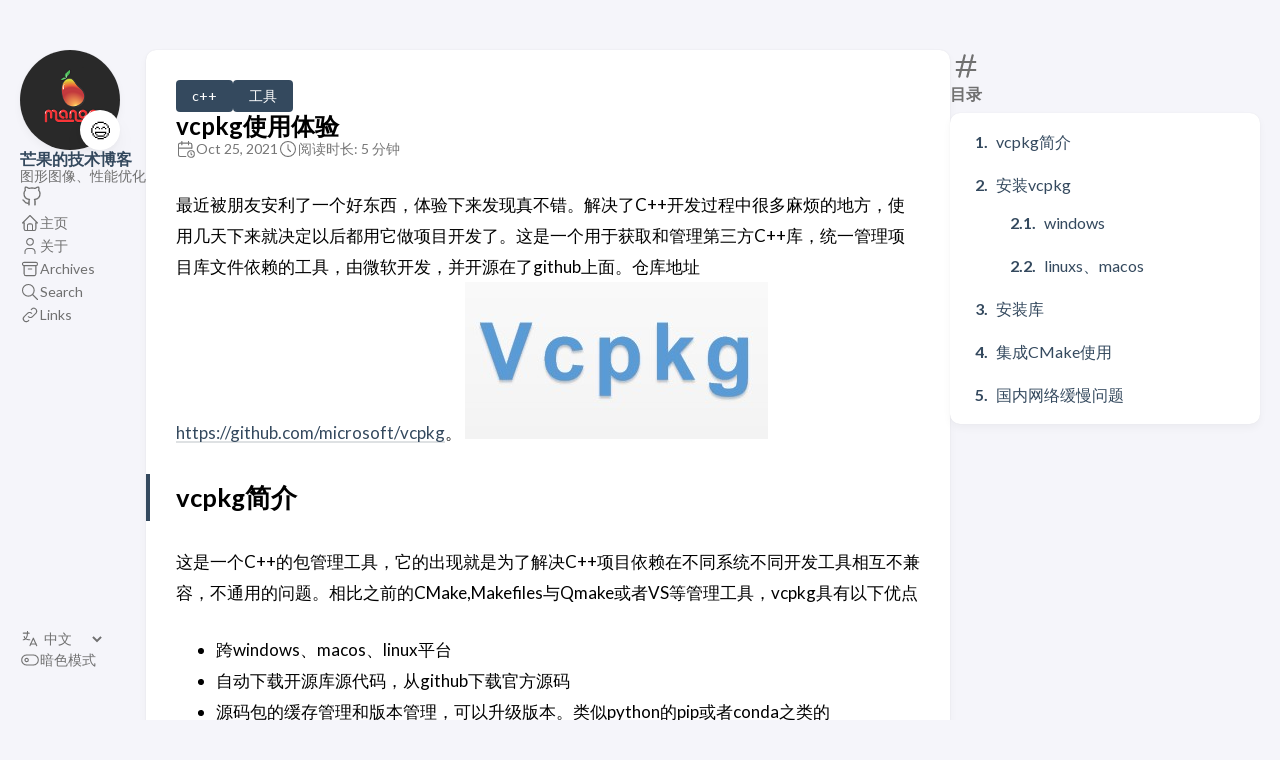

--- FILE ---
content_type: text/html; charset=utf-8
request_url: https://blog.mangoeffect.net/cpp/feedback-of-use-vcpkg
body_size: 10852
content:
<!DOCTYPE html>
<html lang="zh-cn" dir="ltr">
    <head><meta charset='utf-8'>
<meta name='viewport' content='width=device-width, initial-scale=1'><meta name='description' content='最近被朋友安利了一个好东西，体验下来发现真不错。解决了C&#43;&#43;开发过程中很多麻烦的地方，使用几天下来就决定以后都用它做项目开发了。这是一个用于'>
<title>vcpkg使用体验</title>

<meta name="baidu-site-verification" content="codeva-6HxgH9NN6G" />
<meta name="sogou_site_verification" content="M1h7pbsffI" />
<meta name="shenma-site-verification" content="79f0ca3eef5d791ad0170ec16c4e757a_1697463625"/>
<meta name="bytedance-verification-code" content="1Hnu+s6WMypkCaEOlVnl" />

<link rel='canonical' href='https://blog.mangoeffect.net/cpp/feedback-of-use-vcpkg.html'>

<link rel="stylesheet" href="/scss/style.min.f2f21d9d961219a01621263328d8997e1ae3b4f0371d455628df1fdc27d57bd6.css"><meta property='og:title' content='vcpkg使用体验'>
<meta property='og:description' content='最近被朋友安利了一个好东西，体验下来发现真不错。解决了C&#43;&#43;开发过程中很多麻烦的地方，使用几天下来就决定以后都用它做项目开发了。这是一个用于'>
<meta property='og:url' content='https://blog.mangoeffect.net/cpp/feedback-of-use-vcpkg.html'>
<meta property='og:site_name' content='芒果的技术博客'>
<meta property='og:type' content='article'><meta property='article:section' content='Post' /><meta property='article:tag' content='opencv' /><meta property='article:tag' content='cmake' /><meta property='article:tag' content='vs' /><meta property='article:tag' content='vcpkg' /><meta property='article:published_time' content='2021-10-25T22:14:00&#43;00:00'/><meta property='article:modified_time' content='2021-10-25T22:14:00&#43;00:00'/>
<meta name="twitter:title" content="vcpkg使用体验">
<meta name="twitter:description" content="最近被朋友安利了一个好东西，体验下来发现真不错。解决了C&#43;&#43;开发过程中很多麻烦的地方，使用几天下来就决定以后都用它做项目开发了。这是一个用于">
    <link rel="shortcut icon" href="/mango-32x32.png" />

<script async src="https://www.googletagmanager.com/gtag/js?id=G-1G4QP38KWR"></script>
<script>
var doNotTrack = false;
if (!doNotTrack) {
	window.dataLayer = window.dataLayer || [];
	function gtag(){dataLayer.push(arguments);}
	gtag('js', new Date());
	gtag('config', 'G-1G4QP38KWR', { 'anonymize_ip': false });
}
</script>
<script async src="https://pagead2.googlesyndication.com/pagead/js/adsbygoogle.js?client=ca-pub-3194967604522225" crossorigin="anonymous"></script>
<script>
    (function(){
    var el = document.createElement("script");
    el.src = "https://lf1-cdn-tos.bytegoofy.com/goofy/ttzz/push.js?27a13b0a3b7326759db1f6b1cdd7939ce0045f7fed27d7ad3d1a88b4ca1a955d45f9b46c8c41e6235de98982cdddb9785e566c8c06b0b36aec55fccc04fff972a6c09517809143b97aad1198018b8352";
    el.id = "ttzz";
    var s = document.getElementsByTagName("script")[0];
    s.parentNode.insertBefore(el, s);
    })(window)
</script>


    </head>
    <body class="
    article-page
    ">
    <script>
        (function() {
            const colorSchemeKey = 'StackColorScheme';
            if(!localStorage.getItem(colorSchemeKey)){
                localStorage.setItem(colorSchemeKey, "auto");
            }
        })();
    </script><script>
    (function() {
        const colorSchemeKey = 'StackColorScheme';
        const colorSchemeItem = localStorage.getItem(colorSchemeKey);
        const supportDarkMode = window.matchMedia('(prefers-color-scheme: dark)').matches === true;

        if (colorSchemeItem == 'dark' || colorSchemeItem === 'auto' && supportDarkMode) {
            

            document.documentElement.dataset.scheme = 'dark';
        } else {
            document.documentElement.dataset.scheme = 'light';
        }
    })();
</script>
<div class="container main-container flex on-phone--column extended"><aside class="sidebar left-sidebar sticky ">
    <button class="hamburger hamburger--spin" type="button" id="toggle-menu" aria-label="切换菜单">
        <span class="hamburger-box">
            <span class="hamburger-inner"></span>
        </span>
    </button>

    <header>
        
            
            <figure class="site-avatar">
                <a href="/">
                
                    
                    
                    
                        
                        <img src="/img/mango-150x150_hua00abbfd3e49d03fa8c5a140edccc679_7515_300x0_resize_box_3.png" width="300"
                            height="300" class="site-logo" loading="lazy" alt="Avatar">
                    
                
                </a>
                
                    <span class="emoji">😄</span>
                
            </figure>
            
        
        
        <div class="site-meta">
            <h1 class="site-name"><a href="/">芒果的技术博客</a></h1>
            <h2 class="site-description">图形图像、性能优化</h2>
        </div>
    </header><ol class="social-menu">
            
                <li>
                    <a 
                        href='https://github.com/mangoeffect'
                        target="_blank"
                        title="GitHub"
                        rel="me"
                    >
                        
                        
                            <svg xmlns="http://www.w3.org/2000/svg" class="icon icon-tabler icon-tabler-brand-github" width="24" height="24" viewBox="0 0 24 24" stroke-width="2" stroke="currentColor" fill="none" stroke-linecap="round" stroke-linejoin="round">
  <path stroke="none" d="M0 0h24v24H0z" fill="none"/>
  <path d="M9 19c-4.3 1.4 -4.3 -2.5 -6 -3m12 5v-3.5c0 -1 .1 -1.4 -.5 -2c2.8 -.3 5.5 -1.4 5.5 -6a4.6 4.6 0 0 0 -1.3 -3.2a4.2 4.2 0 0 0 -.1 -3.2s-1.1 -.3 -3.5 1.3a12.3 12.3 0 0 0 -6.2 0c-2.4 -1.6 -3.5 -1.3 -3.5 -1.3a4.2 4.2 0 0 0 -.1 3.2a4.6 4.6 0 0 0 -1.3 3.2c0 4.6 2.7 5.7 5.5 6c-.6 .6 -.6 1.2 -.5 2v3.5" />
</svg>



                        
                    </a>
                </li>
            
        </ol><ol class="menu" id="main-menu">
        
        
        
        <li >
            <a href='/' >
                
                
                
                    <svg xmlns="http://www.w3.org/2000/svg" class="icon icon-tabler icon-tabler-home" width="24" height="24" viewBox="0 0 24 24" stroke-width="2" stroke="currentColor" fill="none" stroke-linecap="round" stroke-linejoin="round">
  <path stroke="none" d="M0 0h24v24H0z"/>
  <polyline points="5 12 3 12 12 3 21 12 19 12" />
  <path d="M5 12v7a2 2 0 0 0 2 2h10a2 2 0 0 0 2 -2v-7" />
  <path d="M9 21v-6a2 2 0 0 1 2 -2h2a2 2 0 0 1 2 2v6" />
</svg>



                
                <span>主页</span>
            </a>
        </li>
        
        
        <li >
            <a href='/%E5%85%B3%E4%BA%8E.html' >
                
                
                
                    <svg xmlns="http://www.w3.org/2000/svg" class="icon icon-tabler icon-tabler-user" width="24" height="24" viewBox="0 0 24 24" stroke-width="2" stroke="currentColor" fill="none" stroke-linecap="round" stroke-linejoin="round">
  <path stroke="none" d="M0 0h24v24H0z"/>
  <circle cx="12" cy="7" r="4" />
  <path d="M6 21v-2a4 4 0 0 1 4 -4h4a4 4 0 0 1 4 4v2" />
</svg>



                
                <span>关于</span>
            </a>
        </li>
        
        
        <li >
            <a href='/archives.html' >
                
                
                
                    <svg xmlns="http://www.w3.org/2000/svg" class="icon icon-tabler icon-tabler-archive" width="24" height="24" viewBox="0 0 24 24" stroke-width="2" stroke="currentColor" fill="none" stroke-linecap="round" stroke-linejoin="round">
  <path stroke="none" d="M0 0h24v24H0z"/>
  <rect x="3" y="4" width="18" height="4" rx="2" />
  <path d="M5 8v10a2 2 0 0 0 2 2h10a2 2 0 0 0 2 -2v-10" />
  <line x1="10" y1="12" x2="14" y2="12" />
</svg>



                
                <span>Archives</span>
            </a>
        </li>
        
        
        <li >
            <a href='/search.html' >
                
                
                
                    <svg xmlns="http://www.w3.org/2000/svg" class="icon icon-tabler icon-tabler-search" width="24" height="24" viewBox="0 0 24 24" stroke-width="2" stroke="currentColor" fill="none" stroke-linecap="round" stroke-linejoin="round">
  <path stroke="none" d="M0 0h24v24H0z"/>
  <circle cx="10" cy="10" r="7" />
  <line x1="21" y1="21" x2="15" y2="15" />
</svg>



                
                <span>Search</span>
            </a>
        </li>
        
        
        <li >
            <a href='/links.html' >
                
                
                
                    <svg xmlns="http://www.w3.org/2000/svg" class="icon icon-tabler icon-tabler-link" width="24" height="24" viewBox="0 0 24 24" stroke-width="2" stroke="currentColor" fill="none" stroke-linecap="round" stroke-linejoin="round">
  <path stroke="none" d="M0 0h24v24H0z"/>
  <path d="M10 14a3.5 3.5 0 0 0 5 0l4 -4a3.5 3.5 0 0 0 -5 -5l-.5 .5" />
  <path d="M14 10a3.5 3.5 0 0 0 -5 0l-4 4a3.5 3.5 0 0 0 5 5l.5 -.5" />
</svg>



                
                <span>Links</span>
            </a>
        </li>
        

        <div class="menu-bottom-section">
                <li id="i18n-switch">  
                    <svg xmlns="http://www.w3.org/2000/svg" class="icon icon-tabler icon-tabler-language" width="24" height="24" viewBox="0 0 24 24" stroke-width="2" stroke="currentColor" fill="none" stroke-linecap="round" stroke-linejoin="round">
  <path stroke="none" d="M0 0h24v24H0z" fill="none"/>
  <path d="M4 5h7" />
  <path d="M9 3v2c0 4.418 -2.239 8 -5 8" />
  <path d="M5 9c-.003 2.144 2.952 3.908 6.7 4" />
  <path d="M12 20l4 -9l4 9" />
  <path d="M19.1 18h-6.2" />
</svg>



                    <select name="language" onchange="window.location.href = this.selectedOptions[0].value">
                        
                            <option value="https://blog.mangoeffect.net/en/" >English</option>
                        
                            <option value="https://blog.mangoeffect.net/" selected>中文</option>
                        
                    </select>
                </li>
            
            
            
                <li id="dark-mode-toggle">
                    <svg xmlns="http://www.w3.org/2000/svg" class="icon icon-tabler icon-tabler-toggle-left" width="24" height="24" viewBox="0 0 24 24" stroke-width="2" stroke="currentColor" fill="none" stroke-linecap="round" stroke-linejoin="round">
  <path stroke="none" d="M0 0h24v24H0z"/>
  <circle cx="8" cy="12" r="2" />
  <rect x="2" y="6" width="20" height="12" rx="6" />
</svg>



                    <svg xmlns="http://www.w3.org/2000/svg" class="icon icon-tabler icon-tabler-toggle-right" width="24" height="24" viewBox="0 0 24 24" stroke-width="2" stroke="currentColor" fill="none" stroke-linecap="round" stroke-linejoin="round">
  <path stroke="none" d="M0 0h24v24H0z"/>
  <circle cx="16" cy="12" r="2" />
  <rect x="2" y="6" width="20" height="12" rx="6" />
</svg>



                    <span>暗色模式</span>
                </li>
            
        </div>
    </ol>
</aside>

    <aside class="sidebar right-sidebar sticky">
        
            
                
    <section class="widget archives">
        <div class="widget-icon">
            <svg xmlns="http://www.w3.org/2000/svg" class="icon icon-tabler icon-tabler-hash" width="24" height="24" viewBox="0 0 24 24" stroke-width="2" stroke="currentColor" fill="none" stroke-linecap="round" stroke-linejoin="round">
  <path stroke="none" d="M0 0h24v24H0z"/>
  <line x1="5" y1="9" x2="19" y2="9" />
  <line x1="5" y1="15" x2="19" y2="15" />
  <line x1="11" y1="4" x2="7" y2="20" />
  <line x1="17" y1="4" x2="13" y2="20" />
</svg>



        </div>
        <h2 class="widget-title section-title">目录</h2>
        
        <div class="widget--toc">
            <nav id="TableOfContents">
  <ol>
    <li><a href="#vcpkg简介">vcpkg简介</a></li>
    <li><a href="#安装vcpkg">安装vcpkg</a>
      <ol>
        <li><a href="#windows">windows</a></li>
        <li><a href="#linuxsmacos">linuxs、macos</a></li>
      </ol>
    </li>
    <li><a href="#安装库">安装库</a></li>
    <li><a href="#集成cmake使用">集成CMake使用</a></li>
    <li><a href="#国内网络缓慢问题">国内网络缓慢问题</a></li>
  </ol>
</nav>
        </div>
    </section>

            
        
    </aside>


            <main class="main full-width">
    <article class="main-article">
    <header class="article-header">

    <div class="article-details">
    
    <header class="article-category">
        
            <a href="/categories/c&#43;&#43;.html" >
                c&#43;&#43;
            </a>
        
            <a href="/categories/%E5%B7%A5%E5%85%B7.html" >
                工具
            </a>
        
    </header>
    

    <div class="article-title-wrapper">
        <h2 class="article-title">
            <a href="/cpp/feedback-of-use-vcpkg.html">vcpkg使用体验</a>
        </h2>
    
        
    </div>

    
    
    
    
    <footer class="article-time">
        
            <div>
                <svg xmlns="http://www.w3.org/2000/svg" class="icon icon-tabler icon-tabler-calendar-time" width="56" height="56" viewBox="0 0 24 24" stroke-width="2" stroke="currentColor" fill="none" stroke-linecap="round" stroke-linejoin="round">
  <path stroke="none" d="M0 0h24v24H0z"/>
  <path d="M11.795 21h-6.795a2 2 0 0 1 -2 -2v-12a2 2 0 0 1 2 -2h12a2 2 0 0 1 2 2v4" />
  <circle cx="18" cy="18" r="4" />
  <path d="M15 3v4" />
  <path d="M7 3v4" />
  <path d="M3 11h16" />
  <path d="M18 16.496v1.504l1 1" />
</svg>
                <time class="article-time--published">Oct 25, 2021</time>
            </div>
        

        
            <div>
                <svg xmlns="http://www.w3.org/2000/svg" class="icon icon-tabler icon-tabler-clock" width="24" height="24" viewBox="0 0 24 24" stroke-width="2" stroke="currentColor" fill="none" stroke-linecap="round" stroke-linejoin="round">
  <path stroke="none" d="M0 0h24v24H0z"/>
  <circle cx="12" cy="12" r="9" />
  <polyline points="12 7 12 12 15 15" />
</svg>



                <time class="article-time--reading">
                    阅读时长: 5 分钟
                </time>
            </div>
        
    </footer>
    

    
</div>

</header>

    <section class="article-content">
    
    
    <p>最近被朋友安利了一个好东西，体验下来发现真不错。解决了C++开发过程中很多麻烦的地方，使用几天下来就决定以后都用它做项目开发了。这是一个用于获取和管理第三方C++库，统一管理项目库文件依赖的工具，由微软开发，并开源在了github上面。仓库地址<a class="link" href="https://github.com/microsoft/vcpkg"  target="_blank" rel="noopener"
    >https://github.com/microsoft/vcpkg</a>。
<img src="https://image.mangoeffect.net/mangoeffect-blog-image/2023/10/48dbc86055a3e449656474af807b69ca.jpg"
	
	
	
	loading="lazy"
	
		alt="vcpkg.jpg"
	
	
></p>
<h2 id="vcpkg简介">vcpkg简介</h2>
<p>这是一个C++的包管理工具，它的出现就是为了解决C++项目依赖在不同系统不同开发工具相互不兼容，不通用的问题。相比之前的CMake,Makefiles与Qmake或者VS等管理工具，vcpkg具有以下优点</p>
<ul>
<li>跨windows、macos、linux平台</li>
<li>自动下载开源库源代码，从github下载官方源码</li>
<li>源码包的缓存管理和版本管理，可以升级版本。类似python的pip或者conda之类的</li>
<li>一键轻松编译，相关的编译过程vcpkg都使用powershell脚本等写好了，实现了一个命令行安装一个库的体验</li>
<li>依赖关系检查（比如编译pcl，会自动下载eigen、boost 进行编译）。</li>
<li>无缝集成 Visual Studio，不需要设置库文件、头文件的所在目录，自动集成，再也不需要配置属性表了。</li>
<li>Visual Studio 全平台支持，不仅支持 Debug/Release、x86/x64 编译，还支持 UWP、ARM 平台的编译</li>
<li>自动拷贝依赖库文件至调试目录,开发完软件再也不需要一个一个去查找哪些动态库需要拷贝一起发布</li>
</ul>
<h2 id="安装vcpkg">安装vcpkg</h2>
<p>安装过程也非常简单，vcpkg针对三个平台都写了一键安装的脚本。需要注意的是资源都从国外网站下载，部分地区或者晚上繁忙时段可能会下载失败，最好准备一个梯子。</p>
<h3 id="windows">windows</h3>
<p>使用powershell打开一个目录，官方建议C:/src</p>
<div class="highlight"><div class="chroma">
<table class="lntable"><tr><td class="lntd">
<pre tabindex="0" class="chroma"><code><span class="lnt">1
</span><span class="lnt">2
</span></code></pre></td>
<td class="lntd">
<pre tabindex="0" class="chroma"><code class="language-fallback" data-lang="fallback"><span class="line"><span class="cl">&gt; git clone https://github.com/microsoft/vcpkg
</span></span><span class="line"><span class="cl">&gt; .\vcpkg\bootstrap-vcpkg.bat
</span></span></code></pre></td></tr></table>
</div>
</div><h3 id="linuxsmacos">linuxs、macos</h3>
<div class="highlight"><div class="chroma">
<table class="lntable"><tr><td class="lntd">
<pre tabindex="0" class="chroma"><code><span class="lnt">1
</span><span class="lnt">2
</span></code></pre></td>
<td class="lntd">
<pre tabindex="0" class="chroma"><code class="language-fallback" data-lang="fallback"><span class="line"><span class="cl">$ git clone https://github.com/microsoft/vcpkg
</span></span><span class="line"><span class="cl">$ ./vcpkg/bootstrap-vcpkg.sh
</span></span></code></pre></td></tr></table>
</div>
</div><h2 id="安装库">安装库</h2>
<p>首先，使用search命令搜索vcpkg是否支持该库文件的安装，以及安装选项等信息。以安装opencv为例</p>
<div class="highlight"><div class="chroma">
<table class="lntable"><tr><td class="lntd">
<pre tabindex="0" class="chroma"><code><span class="lnt">  1
</span><span class="lnt">  2
</span><span class="lnt">  3
</span><span class="lnt">  4
</span><span class="lnt">  5
</span><span class="lnt">  6
</span><span class="lnt">  7
</span><span class="lnt">  8
</span><span class="lnt">  9
</span><span class="lnt"> 10
</span><span class="lnt"> 11
</span><span class="lnt"> 12
</span><span class="lnt"> 13
</span><span class="lnt"> 14
</span><span class="lnt"> 15
</span><span class="lnt"> 16
</span><span class="lnt"> 17
</span><span class="lnt"> 18
</span><span class="lnt"> 19
</span><span class="lnt"> 20
</span><span class="lnt"> 21
</span><span class="lnt"> 22
</span><span class="lnt"> 23
</span><span class="lnt"> 24
</span><span class="lnt"> 25
</span><span class="lnt"> 26
</span><span class="lnt"> 27
</span><span class="lnt"> 28
</span><span class="lnt"> 29
</span><span class="lnt"> 30
</span><span class="lnt"> 31
</span><span class="lnt"> 32
</span><span class="lnt"> 33
</span><span class="lnt"> 34
</span><span class="lnt"> 35
</span><span class="lnt"> 36
</span><span class="lnt"> 37
</span><span class="lnt"> 38
</span><span class="lnt"> 39
</span><span class="lnt"> 40
</span><span class="lnt"> 41
</span><span class="lnt"> 42
</span><span class="lnt"> 43
</span><span class="lnt"> 44
</span><span class="lnt"> 45
</span><span class="lnt"> 46
</span><span class="lnt"> 47
</span><span class="lnt"> 48
</span><span class="lnt"> 49
</span><span class="lnt"> 50
</span><span class="lnt"> 51
</span><span class="lnt"> 52
</span><span class="lnt"> 53
</span><span class="lnt"> 54
</span><span class="lnt"> 55
</span><span class="lnt"> 56
</span><span class="lnt"> 57
</span><span class="lnt"> 58
</span><span class="lnt"> 59
</span><span class="lnt"> 60
</span><span class="lnt"> 61
</span><span class="lnt"> 62
</span><span class="lnt"> 63
</span><span class="lnt"> 64
</span><span class="lnt"> 65
</span><span class="lnt"> 66
</span><span class="lnt"> 67
</span><span class="lnt"> 68
</span><span class="lnt"> 69
</span><span class="lnt"> 70
</span><span class="lnt"> 71
</span><span class="lnt"> 72
</span><span class="lnt"> 73
</span><span class="lnt"> 74
</span><span class="lnt"> 75
</span><span class="lnt"> 76
</span><span class="lnt"> 77
</span><span class="lnt"> 78
</span><span class="lnt"> 79
</span><span class="lnt"> 80
</span><span class="lnt"> 81
</span><span class="lnt"> 82
</span><span class="lnt"> 83
</span><span class="lnt"> 84
</span><span class="lnt"> 85
</span><span class="lnt"> 86
</span><span class="lnt"> 87
</span><span class="lnt"> 88
</span><span class="lnt"> 89
</span><span class="lnt"> 90
</span><span class="lnt"> 91
</span><span class="lnt"> 92
</span><span class="lnt"> 93
</span><span class="lnt"> 94
</span><span class="lnt"> 95
</span><span class="lnt"> 96
</span><span class="lnt"> 97
</span><span class="lnt"> 98
</span><span class="lnt"> 99
</span><span class="lnt">100
</span><span class="lnt">101
</span><span class="lnt">102
</span><span class="lnt">103
</span><span class="lnt">104
</span><span class="lnt">105
</span><span class="lnt">106
</span><span class="lnt">107
</span><span class="lnt">108
</span><span class="lnt">109
</span><span class="lnt">110
</span><span class="lnt">111
</span></code></pre></td>
<td class="lntd">
<pre tabindex="0" class="chroma"><code class="language-go" data-lang="go"><span class="line"><span class="cl"><span class="nx">PS</span> <span class="nx">C</span><span class="p">:</span><span class="err">\</span><span class="nx">src</span><span class="err">\</span><span class="nx">vcpkg</span><span class="p">&gt;</span> <span class="p">.</span><span class="err">\</span><span class="nx">vcpkg</span><span class="p">.</span><span class="nx">exe</span> <span class="nx">search</span> <span class="nx">opencv</span>
</span></span><span class="line"><span class="cl"><span class="nx">darknet</span><span class="p">[</span><span class="nx">opencv</span><span class="o">-</span><span class="nx">base</span><span class="p">]</span>                      <span class="nx">Build</span> <span class="nx">darknet</span> <span class="nx">with</span> <span class="nx">support</span> <span class="k">for</span> <span class="nx">latest</span> <span class="nx">version</span> <span class="nx">of</span> <span class="nx">OpenCV</span>
</span></span><span class="line"><span class="cl"><span class="nx">darknet</span><span class="p">[</span><span class="nx">opencv</span><span class="o">-</span><span class="nx">cuda</span><span class="p">]</span>                      <span class="nx">Build</span> <span class="nx">darknet</span> <span class="nx">with</span> <span class="nx">support</span> <span class="k">for</span> <span class="nx">latest</span> <span class="nx">version</span> <span class="nx">of</span> <span class="nx">CUDA</span><span class="o">-</span><span class="nx">enabled</span> <span class="nx">OpenCV</span>
</span></span><span class="line"><span class="cl"><span class="nx">darknet</span><span class="p">[</span><span class="nx">opencv2</span><span class="o">-</span><span class="nx">base</span><span class="p">]</span>                     <span class="nx">Build</span> <span class="nx">darknet</span> <span class="nx">with</span> <span class="nx">support</span> <span class="k">for</span> <span class="nx">OpenCV2</span>
</span></span><span class="line"><span class="cl"><span class="nx">darknet</span><span class="p">[</span><span class="nx">opencv2</span><span class="o">-</span><span class="nx">cuda</span><span class="p">]</span>                     <span class="nx">Build</span> <span class="nx">darknet</span> <span class="nx">with</span> <span class="nx">support</span> <span class="k">for</span> <span class="nx">CUDA</span><span class="o">-</span><span class="nx">enabled</span> <span class="nx">OpenCV2</span>
</span></span><span class="line"><span class="cl"><span class="nx">darknet</span><span class="p">[</span><span class="nx">opencv3</span><span class="o">-</span><span class="nx">base</span><span class="p">]</span>                     <span class="nx">Build</span> <span class="nx">darknet</span> <span class="nx">with</span> <span class="nx">support</span> <span class="k">for</span> <span class="nx">OpenCV3</span>
</span></span><span class="line"><span class="cl"><span class="nx">darknet</span><span class="p">[</span><span class="nx">opencv3</span><span class="o">-</span><span class="nx">cuda</span><span class="p">]</span>                     <span class="nx">Build</span> <span class="nx">darknet</span> <span class="nx">with</span> <span class="nx">support</span> <span class="k">for</span> <span class="nx">CUDA</span><span class="o">-</span><span class="nx">enabled</span> <span class="nx">OpenCV3</span>
</span></span><span class="line"><span class="cl"><span class="nx">matplotplusplus</span><span class="p">[</span><span class="nx">opencv</span><span class="p">]</span>                   <span class="nx">opencv</span> <span class="nx">support</span> <span class="k">for</span> <span class="nx">Matplot</span><span class="o">++</span>
</span></span><span class="line"><span class="cl"><span class="nx">opencv</span>                   <span class="mf">4.5.3</span>            <span class="nx">Computer</span> <span class="nx">vision</span> <span class="nx">library</span>
</span></span><span class="line"><span class="cl"><span class="nx">opencv</span><span class="p">[</span><span class="nx">ade</span><span class="p">]</span>                               <span class="nx">graph</span> <span class="nx">api</span>
</span></span><span class="line"><span class="cl"><span class="nx">opencv</span><span class="p">[</span><span class="nx">contrib</span><span class="p">]</span>                           <span class="nx">opencv_contrib</span> <span class="nx">module</span>
</span></span><span class="line"><span class="cl"><span class="nx">opencv</span><span class="p">[</span><span class="nx">cuda</span><span class="p">]</span>                              <span class="nx">CUDA</span> <span class="nx">support</span> <span class="k">for</span> <span class="nx">opencv</span>
</span></span><span class="line"><span class="cl"><span class="nx">opencv</span><span class="p">[</span><span class="nx">cudnn</span><span class="p">]</span>                             <span class="nx">cuDNN</span> <span class="nx">support</span> <span class="k">for</span> <span class="nx">opencv</span>
</span></span><span class="line"><span class="cl"><span class="nx">opencv</span><span class="p">[</span><span class="nx">dnn</span><span class="p">]</span>                               <span class="nx">Enable</span> <span class="nx">dnn</span> <span class="nx">module</span>
</span></span><span class="line"><span class="cl"><span class="nx">opencv</span><span class="p">[</span><span class="nx">eigen</span><span class="p">]</span>                             <span class="nx">Eigen</span> <span class="nx">support</span> <span class="k">for</span> <span class="nx">opencv</span>
</span></span><span class="line"><span class="cl"><span class="nx">opencv</span><span class="p">[</span><span class="nx">ffmpeg</span><span class="p">]</span>                            <span class="nx">ffmpeg</span> <span class="nx">support</span> <span class="k">for</span> <span class="nx">opencv</span>
</span></span><span class="line"><span class="cl"><span class="nx">opencv</span><span class="p">[</span><span class="nx">gdcm</span><span class="p">]</span>                              <span class="nx">GDCM</span> <span class="nx">support</span> <span class="k">for</span> <span class="nx">opencv</span>
</span></span><span class="line"><span class="cl"><span class="nx">opencv</span><span class="p">[</span><span class="nx">halide</span><span class="p">]</span>                            <span class="nx">Halide</span> <span class="nx">support</span> <span class="k">for</span> <span class="nx">opencv</span>
</span></span><span class="line"><span class="cl"><span class="nx">opencv</span><span class="p">[</span><span class="nx">ipp</span><span class="p">]</span>                               <span class="nx">Enable</span> <span class="nx">Intel</span> <span class="nx">Integrated</span> <span class="nx">Performance</span> <span class="nx">Primitives</span>
</span></span><span class="line"><span class="cl"><span class="nx">opencv</span><span class="p">[</span><span class="nx">jasper</span><span class="p">]</span>                            <span class="nx">JPEG</span> <span class="mi">2000</span> <span class="nx">support</span> <span class="k">for</span> <span class="nx">opencv</span>
</span></span><span class="line"><span class="cl"><span class="nx">opencv</span><span class="p">[</span><span class="nx">jpeg</span><span class="p">]</span>                              <span class="nx">JPEG</span> <span class="nx">support</span> <span class="k">for</span> <span class="nx">opencv</span>
</span></span><span class="line"><span class="cl"><span class="nx">opencv</span><span class="p">[</span><span class="nx">lapack</span><span class="p">]</span>                            <span class="nx">LAPACK</span> <span class="nx">support</span> <span class="k">for</span> <span class="nx">opencv</span>
</span></span><span class="line"><span class="cl"><span class="nx">opencv</span><span class="p">[</span><span class="nx">nonfree</span><span class="p">]</span>                           <span class="nx">opencv</span> <span class="nx">nonfree</span> <span class="nx">module</span>
</span></span><span class="line"><span class="cl"><span class="nx">opencv</span><span class="p">[</span><span class="nx">openexr</span><span class="p">]</span>                           <span class="nx">OpenEXR</span> <span class="nx">support</span> <span class="k">for</span> <span class="nx">opencv</span>
</span></span><span class="line"><span class="cl"><span class="nx">opencv</span><span class="p">[</span><span class="nx">opengl</span><span class="p">]</span>                            <span class="nx">opengl</span> <span class="nx">support</span> <span class="k">for</span> <span class="nx">opencv</span>
</span></span><span class="line"><span class="cl"><span class="nx">opencv</span><span class="p">[</span><span class="nx">openmp</span><span class="p">]</span>                            <span class="nx">Enable</span> <span class="nx">openmp</span> <span class="nx">support</span> <span class="k">for</span> <span class="nx">opencv</span>
</span></span><span class="line"><span class="cl"><span class="nx">opencv</span><span class="p">[</span><span class="nx">ovis</span><span class="p">]</span>                              <span class="nx">opencv_ovis</span> <span class="nx">module</span>
</span></span><span class="line"><span class="cl"><span class="nx">opencv</span><span class="p">[</span><span class="nx">png</span><span class="p">]</span>                               <span class="nx">PNG</span> <span class="nx">support</span> <span class="k">for</span> <span class="nx">opencv</span>
</span></span><span class="line"><span class="cl"><span class="nx">opencv</span><span class="p">[</span><span class="nx">qt</span><span class="p">]</span>                                <span class="nx">Qt</span> <span class="nx">GUI</span> <span class="nx">support</span> <span class="k">for</span> <span class="nx">opencv</span>
</span></span><span class="line"><span class="cl"><span class="nx">opencv</span><span class="p">[</span><span class="nx">quirc</span><span class="p">]</span>                             <span class="nx">Enable</span> <span class="nx">QR</span> <span class="nx">code</span> <span class="nx">module</span>
</span></span><span class="line"><span class="cl"><span class="nx">opencv</span><span class="p">[</span><span class="nx">sfm</span><span class="p">]</span>                               <span class="nx">opencv_sfm</span> <span class="nx">module</span>
</span></span><span class="line"><span class="cl"><span class="nx">opencv</span><span class="p">[</span><span class="nx">tbb</span><span class="p">]</span>                               <span class="nx">Enable</span> <span class="nx">Intel</span> <span class="nx">Threading</span> <span class="nx">Building</span> <span class="nx">Blocks</span>
</span></span><span class="line"><span class="cl"><span class="nx">opencv</span><span class="p">[</span><span class="nx">tiff</span><span class="p">]</span>                              <span class="nx">TIFF</span> <span class="nx">support</span> <span class="k">for</span> <span class="nx">opencv</span>
</span></span><span class="line"><span class="cl"><span class="nx">opencv</span><span class="p">[</span><span class="nx">vtk</span><span class="p">]</span>                               <span class="nx">vtk</span> <span class="nx">support</span> <span class="k">for</span> <span class="nx">opencv</span>
</span></span><span class="line"><span class="cl"><span class="nx">opencv</span><span class="p">[</span><span class="nx">webp</span><span class="p">]</span>                              <span class="nx">WebP</span> <span class="nx">support</span> <span class="k">for</span> <span class="nx">opencv</span>
</span></span><span class="line"><span class="cl"><span class="nx">opencv</span><span class="p">[</span><span class="nx">world</span><span class="p">]</span>                             <span class="nx">Compile</span> <span class="nx">to</span> <span class="nx">a</span> <span class="nx">single</span> <span class="kn">package</span> <span class="nx">support</span> <span class="k">for</span> <span class="nx">opencv</span>
</span></span><span class="line"><span class="cl"><span class="nx">opencv2</span>                  <span class="mf">2.4.13.7</span><span class="err">#</span><span class="mi">6</span>       <span class="nx">computer</span> <span class="nx">vision</span> <span class="nx">library</span>
</span></span><span class="line"><span class="cl"><span class="nx">opencv2</span><span class="p">[</span><span class="nx">cuda</span><span class="p">]</span>                             <span class="nx">CUDA</span> <span class="nx">support</span> <span class="k">for</span> <span class="nx">opencv</span>
</span></span><span class="line"><span class="cl"><span class="nx">opencv2</span><span class="p">[</span><span class="nx">eigen</span><span class="p">]</span>                            <span class="nx">Eigen</span> <span class="nx">support</span> <span class="k">for</span> <span class="nx">opencv</span>
</span></span><span class="line"><span class="cl"><span class="nx">opencv2</span><span class="p">[</span><span class="nx">ffmpeg</span><span class="p">]</span>                           <span class="nx">ffmpeg</span> <span class="nx">support</span> <span class="k">for</span> <span class="nx">opencv</span>
</span></span><span class="line"><span class="cl"><span class="nx">opencv2</span><span class="p">[</span><span class="nx">jasper</span><span class="p">]</span>                           <span class="nx">JPEG</span> <span class="mi">2000</span> <span class="nx">support</span> <span class="k">for</span> <span class="nx">opencv</span>
</span></span><span class="line"><span class="cl"><span class="nx">opencv2</span><span class="p">[</span><span class="nx">jpeg</span><span class="p">]</span>                             <span class="nx">JPEG</span> <span class="nx">support</span> <span class="k">for</span> <span class="nx">opencv</span>
</span></span><span class="line"><span class="cl"><span class="nx">opencv2</span><span class="p">[</span><span class="nx">openexr</span><span class="p">]</span>                          <span class="nx">OpenEXR</span> <span class="nx">support</span> <span class="k">for</span> <span class="nx">opencv</span>
</span></span><span class="line"><span class="cl"><span class="nx">opencv2</span><span class="p">[</span><span class="nx">opengl</span><span class="p">]</span>                           <span class="nx">opengl</span> <span class="nx">support</span> <span class="k">for</span> <span class="nx">opencv</span>
</span></span><span class="line"><span class="cl"><span class="nx">opencv2</span><span class="p">[</span><span class="nx">png</span><span class="p">]</span>                              <span class="nx">PNG</span> <span class="nx">support</span> <span class="k">for</span> <span class="nx">opencv</span>
</span></span><span class="line"><span class="cl"><span class="nx">opencv2</span><span class="p">[</span><span class="nx">qt</span><span class="p">]</span>                               <span class="nx">Qt</span> <span class="nx">GUI</span> <span class="nx">support</span> <span class="k">for</span> <span class="nx">opencv</span>
</span></span><span class="line"><span class="cl"><span class="nx">opencv2</span><span class="p">[</span><span class="nx">tiff</span><span class="p">]</span>                             <span class="nx">TIFF</span> <span class="nx">support</span> <span class="k">for</span> <span class="nx">opencv</span>
</span></span><span class="line"><span class="cl"><span class="nx">opencv2</span><span class="p">[</span><span class="nx">world</span><span class="p">]</span>                            <span class="nx">Compile</span> <span class="nx">to</span> <span class="nx">a</span> <span class="nx">single</span> <span class="kn">package</span> <span class="nx">support</span> <span class="k">for</span> <span class="nx">opencv</span>
</span></span><span class="line"><span class="cl"><span class="nx">opencv3</span>                  <span class="mf">3.4.15</span><span class="err">#</span><span class="mi">3</span>         <span class="nx">computer</span> <span class="nx">vision</span> <span class="nx">library</span>
</span></span><span class="line"><span class="cl"><span class="nx">opencv3</span><span class="p">[</span><span class="nx">contrib</span><span class="p">]</span>                          <span class="nx">opencv_contrib</span> <span class="nx">module</span>
</span></span><span class="line"><span class="cl"><span class="nx">opencv3</span><span class="p">[</span><span class="nx">cuda</span><span class="p">]</span>                             <span class="nx">CUDA</span> <span class="nx">support</span> <span class="k">for</span> <span class="nx">opencv</span>
</span></span><span class="line"><span class="cl"><span class="nx">opencv3</span><span class="p">[</span><span class="nx">dnn</span><span class="p">]</span>                              <span class="nx">Enable</span> <span class="nx">dnn</span> <span class="nx">module</span>
</span></span><span class="line"><span class="cl"><span class="nx">opencv3</span><span class="p">[</span><span class="nx">eigen</span><span class="p">]</span>                            <span class="nx">Eigen</span> <span class="nx">support</span> <span class="k">for</span> <span class="nx">opencv</span>
</span></span><span class="line"><span class="cl"><span class="nx">opencv3</span><span class="p">[</span><span class="nx">ffmpeg</span><span class="p">]</span>                           <span class="nx">ffmpeg</span> <span class="nx">support</span> <span class="k">for</span> <span class="nx">opencv</span>
</span></span><span class="line"><span class="cl"><span class="nx">opencv3</span><span class="p">[</span><span class="nx">flann</span><span class="p">]</span>                            <span class="nx">opencv_flann</span> <span class="nx">module</span>
</span></span><span class="line"><span class="cl"><span class="nx">opencv3</span><span class="p">[</span><span class="nx">gdcm</span><span class="p">]</span>                             <span class="nx">GDCM</span> <span class="nx">support</span> <span class="k">for</span> <span class="nx">opencv</span>
</span></span><span class="line"><span class="cl"><span class="nx">opencv3</span><span class="p">[</span><span class="nx">halide</span><span class="p">]</span>                           <span class="nx">Halide</span> <span class="nx">support</span> <span class="k">for</span> <span class="nx">opencv</span>
</span></span><span class="line"><span class="cl"><span class="nx">opencv3</span><span class="p">[</span><span class="nx">ipp</span><span class="p">]</span>                              <span class="nx">Enable</span> <span class="nx">Intel</span> <span class="nx">Integrated</span> <span class="nx">Performance</span> <span class="nx">Primitives</span>
</span></span><span class="line"><span class="cl"><span class="nx">opencv3</span><span class="p">[</span><span class="nx">jasper</span><span class="p">]</span>                           <span class="nx">JPEG</span> <span class="mi">2000</span> <span class="nx">support</span> <span class="k">for</span> <span class="nx">opencv</span>
</span></span><span class="line"><span class="cl"><span class="nx">opencv3</span><span class="p">[</span><span class="nx">jpeg</span><span class="p">]</span>                             <span class="nx">JPEG</span> <span class="nx">support</span> <span class="k">for</span> <span class="nx">opencv</span>
</span></span><span class="line"><span class="cl"><span class="nx">opencv3</span><span class="p">[</span><span class="nx">lapack</span><span class="p">]</span>                           <span class="nx">LAPACK</span> <span class="nx">support</span> <span class="k">for</span> <span class="nx">opencv</span>
</span></span><span class="line"><span class="cl"><span class="nx">opencv3</span><span class="p">[</span><span class="nx">nonfree</span><span class="p">]</span>                          <span class="nx">allow</span> <span class="nx">nonfree</span> <span class="nx">and</span> <span class="nx">unredistributable</span> <span class="nx">libraries</span>
</span></span><span class="line"><span class="cl"><span class="nx">opencv3</span><span class="p">[</span><span class="nx">openexr</span><span class="p">]</span>                          <span class="nx">OpenEXR</span> <span class="nx">support</span> <span class="k">for</span> <span class="nx">opencv</span>
</span></span><span class="line"><span class="cl"><span class="nx">opencv3</span><span class="p">[</span><span class="nx">opengl</span><span class="p">]</span>                           <span class="nx">opengl</span> <span class="nx">support</span> <span class="k">for</span> <span class="nx">opencv</span>
</span></span><span class="line"><span class="cl"><span class="nx">opencv3</span><span class="p">[</span><span class="nx">ovis</span><span class="p">]</span>                             <span class="nx">opencv_ovis</span> <span class="nx">module</span>
</span></span><span class="line"><span class="cl"><span class="nx">opencv3</span><span class="p">[</span><span class="nx">png</span><span class="p">]</span>                              <span class="nx">PNG</span> <span class="nx">support</span> <span class="k">for</span> <span class="nx">opencv</span>
</span></span><span class="line"><span class="cl"><span class="nx">opencv3</span><span class="p">[</span><span class="nx">qt</span><span class="p">]</span>                               <span class="nx">Qt</span> <span class="nx">GUI</span> <span class="nx">support</span> <span class="k">for</span> <span class="nx">opencv</span>
</span></span><span class="line"><span class="cl"><span class="nx">opencv3</span><span class="p">[</span><span class="nx">quirc</span><span class="p">]</span>                            <span class="nx">Enable</span> <span class="nx">QR</span> <span class="nx">code</span> <span class="nx">module</span>
</span></span><span class="line"><span class="cl"><span class="nx">opencv3</span><span class="p">[</span><span class="nx">sfm</span><span class="p">]</span>                              <span class="nx">opencv_sfm</span> <span class="nx">module</span>
</span></span><span class="line"><span class="cl"><span class="nx">opencv3</span><span class="p">[</span><span class="nx">tbb</span><span class="p">]</span>                              <span class="nx">Enable</span> <span class="nx">Intel</span> <span class="nx">Threading</span> <span class="nx">Building</span> <span class="nx">Blocks</span>
</span></span><span class="line"><span class="cl"><span class="nx">opencv3</span><span class="p">[</span><span class="nx">tiff</span><span class="p">]</span>                             <span class="nx">TIFF</span> <span class="nx">support</span> <span class="k">for</span> <span class="nx">opencv</span>
</span></span><span class="line"><span class="cl"><span class="nx">opencv3</span><span class="p">[</span><span class="nx">vtk</span><span class="p">]</span>                              <span class="nx">vtk</span> <span class="nx">support</span> <span class="k">for</span> <span class="nx">opencv</span>
</span></span><span class="line"><span class="cl"><span class="nx">opencv3</span><span class="p">[</span><span class="nx">webp</span><span class="p">]</span>                             <span class="nx">WebP</span> <span class="nx">support</span> <span class="k">for</span> <span class="nx">opencv</span>
</span></span><span class="line"><span class="cl"><span class="nx">opencv3</span><span class="p">[</span><span class="nx">world</span><span class="p">]</span>                            <span class="nx">Compile</span> <span class="nx">to</span> <span class="nx">a</span> <span class="nx">single</span> <span class="kn">package</span> <span class="nx">support</span> <span class="k">for</span> <span class="nx">opencv</span>
</span></span><span class="line"><span class="cl"><span class="nx">opencv4</span>                  <span class="mf">4.5.3</span><span class="err">#</span><span class="mi">3</span>          <span class="nx">computer</span> <span class="nx">vision</span> <span class="nx">library</span>
</span></span><span class="line"><span class="cl"><span class="nx">opencv4</span><span class="p">[</span><span class="nx">ade</span><span class="p">]</span>                              <span class="nx">graph</span> <span class="nx">api</span>
</span></span><span class="line"><span class="cl"><span class="nx">opencv4</span><span class="p">[</span><span class="nx">contrib</span><span class="p">]</span>                          <span class="nx">opencv_contrib</span> <span class="nx">module</span>
</span></span><span class="line"><span class="cl"><span class="nx">opencv4</span><span class="p">[</span><span class="nx">cuda</span><span class="p">]</span>                             <span class="nx">CUDA</span> <span class="nx">support</span> <span class="k">for</span> <span class="nx">opencv</span>
</span></span><span class="line"><span class="cl"><span class="nx">opencv4</span><span class="p">[</span><span class="nx">cudnn</span><span class="p">]</span>                            <span class="nx">cuDNN</span> <span class="nx">support</span> <span class="k">for</span> <span class="nx">opencv</span>
</span></span><span class="line"><span class="cl"><span class="nx">opencv4</span><span class="p">[</span><span class="nx">dnn</span><span class="p">]</span>                              <span class="nx">Enable</span> <span class="nx">dnn</span> <span class="nx">module</span>
</span></span><span class="line"><span class="cl"><span class="nx">opencv4</span><span class="p">[</span><span class="nx">eigen</span><span class="p">]</span>                            <span class="nx">Eigen</span> <span class="nx">support</span> <span class="k">for</span> <span class="nx">opencv</span>
</span></span><span class="line"><span class="cl"><span class="nx">opencv4</span><span class="p">[</span><span class="nx">ffmpeg</span><span class="p">]</span>                           <span class="nx">ffmpeg</span> <span class="nx">support</span> <span class="k">for</span> <span class="nx">opencv</span>
</span></span><span class="line"><span class="cl"><span class="nx">opencv4</span><span class="p">[</span><span class="nx">gdcm</span><span class="p">]</span>                             <span class="nx">GDCM</span> <span class="nx">support</span> <span class="k">for</span> <span class="nx">opencv</span>
</span></span><span class="line"><span class="cl"><span class="nx">opencv4</span><span class="p">[</span><span class="nx">halide</span><span class="p">]</span>                           <span class="nx">Halide</span> <span class="nx">support</span> <span class="k">for</span> <span class="nx">opencv</span>
</span></span><span class="line"><span class="cl"><span class="nx">opencv4</span><span class="p">[</span><span class="nx">ipp</span><span class="p">]</span>                              <span class="nx">Enable</span> <span class="nx">Intel</span> <span class="nx">Integrated</span> <span class="nx">Performance</span> <span class="nx">Primitives</span>
</span></span><span class="line"><span class="cl"><span class="nx">opencv4</span><span class="p">[</span><span class="nx">jasper</span><span class="p">]</span>                           <span class="nx">JPEG</span> <span class="mi">2000</span> <span class="nx">support</span> <span class="k">for</span> <span class="nx">opencv</span>
</span></span><span class="line"><span class="cl"><span class="nx">opencv4</span><span class="p">[</span><span class="nx">jpeg</span><span class="p">]</span>                             <span class="nx">JPEG</span> <span class="nx">support</span> <span class="k">for</span> <span class="nx">opencv</span>
</span></span><span class="line"><span class="cl"><span class="nx">opencv4</span><span class="p">[</span><span class="nx">lapack</span><span class="p">]</span>                           <span class="nx">LAPACK</span> <span class="nx">support</span> <span class="k">for</span> <span class="nx">opencv</span>
</span></span><span class="line"><span class="cl"><span class="nx">opencv4</span><span class="p">[</span><span class="nx">nonfree</span><span class="p">]</span>                          <span class="nx">allow</span> <span class="nx">nonfree</span> <span class="nx">and</span> <span class="nx">unredistributable</span> <span class="nx">libraries</span>
</span></span><span class="line"><span class="cl"><span class="nx">opencv4</span><span class="p">[</span><span class="nx">openexr</span><span class="p">]</span>                          <span class="nx">OpenEXR</span> <span class="nx">support</span> <span class="k">for</span> <span class="nx">opencv</span>
</span></span><span class="line"><span class="cl"><span class="nx">opencv4</span><span class="p">[</span><span class="nx">opengl</span><span class="p">]</span>                           <span class="nx">opengl</span> <span class="nx">support</span> <span class="k">for</span> <span class="nx">opencv</span>
</span></span><span class="line"><span class="cl"><span class="nx">opencv4</span><span class="p">[</span><span class="nx">openmp</span><span class="p">]</span>                           <span class="nx">Enable</span> <span class="nx">openmp</span> <span class="nx">support</span> <span class="k">for</span> <span class="nx">opencv</span>
</span></span><span class="line"><span class="cl"><span class="nx">opencv4</span><span class="p">[</span><span class="nx">ovis</span><span class="p">]</span>                             <span class="nx">opencv_ovis</span> <span class="nx">module</span>
</span></span><span class="line"><span class="cl"><span class="nx">opencv4</span><span class="p">[</span><span class="nx">png</span><span class="p">]</span>                              <span class="nx">PNG</span> <span class="nx">support</span> <span class="k">for</span> <span class="nx">opencv</span>
</span></span><span class="line"><span class="cl"><span class="nx">opencv4</span><span class="p">[</span><span class="nx">qt</span><span class="p">]</span>                               <span class="nx">Qt</span> <span class="nx">GUI</span> <span class="nx">support</span> <span class="k">for</span> <span class="nx">opencv</span>
</span></span><span class="line"><span class="cl"><span class="nx">opencv4</span><span class="p">[</span><span class="nx">quirc</span><span class="p">]</span>                            <span class="nx">Enable</span> <span class="nx">QR</span> <span class="nx">code</span> <span class="nx">module</span>
</span></span><span class="line"><span class="cl"><span class="nx">opencv4</span><span class="p">[</span><span class="nx">sfm</span><span class="p">]</span>                              <span class="nx">opencv_sfm</span> <span class="nx">module</span>
</span></span><span class="line"><span class="cl"><span class="nx">opencv4</span><span class="p">[</span><span class="nx">tbb</span><span class="p">]</span>                              <span class="nx">Enable</span> <span class="nx">Intel</span> <span class="nx">Threading</span> <span class="nx">Building</span> <span class="nx">Blocks</span>
</span></span><span class="line"><span class="cl"><span class="nx">opencv4</span><span class="p">[</span><span class="nx">tiff</span><span class="p">]</span>                             <span class="nx">TIFF</span> <span class="nx">support</span> <span class="k">for</span> <span class="nx">opencv</span>
</span></span><span class="line"><span class="cl"><span class="nx">opencv4</span><span class="p">[</span><span class="nx">vtk</span><span class="p">]</span>                              <span class="nx">vtk</span> <span class="nx">support</span> <span class="k">for</span> <span class="nx">opencv</span>
</span></span><span class="line"><span class="cl"><span class="nx">opencv4</span><span class="p">[</span><span class="nx">webp</span><span class="p">]</span>                             <span class="nx">WebP</span> <span class="nx">support</span> <span class="k">for</span> <span class="nx">opencv</span>
</span></span><span class="line"><span class="cl"><span class="nx">opencv4</span><span class="p">[</span><span class="nx">world</span><span class="p">]</span>                            <span class="nx">Compile</span> <span class="nx">to</span> <span class="nx">a</span> <span class="nx">single</span> <span class="kn">package</span> <span class="nx">support</span> <span class="k">for</span> <span class="nx">opencv</span>
</span></span><span class="line"><span class="cl"><span class="nx">openimageio</span><span class="p">[</span><span class="nx">opencv</span><span class="p">]</span>                       <span class="nx">Enable</span> <span class="nx">opencv</span> <span class="nx">support</span> <span class="k">for</span> <span class="nx">openimageio</span>
</span></span><span class="line"><span class="cl"><span class="nx">openmvg</span><span class="p">[</span><span class="nx">opencv</span><span class="p">]</span>                           <span class="nx">opencv</span> <span class="nx">support</span> <span class="k">for</span> <span class="nx">openmvg</span>
</span></span><span class="line"><span class="cl"><span class="nx">selene</span><span class="p">[</span><span class="nx">opencv</span><span class="p">]</span>                            <span class="nx">Enable</span> <span class="nx">using</span> <span class="nx">OpenCV</span>
</span></span><span class="line"><span class="cl"><span class="nx">zxing</span><span class="o">-</span><span class="nx">cpp</span><span class="p">[</span><span class="nx">opencv</span><span class="p">]</span>                         <span class="nx">Build</span> <span class="nx">with</span> <span class="nx">opencv</span>
</span></span><span class="line"><span class="cl"><span class="nx">The</span> <span class="nx">search</span> <span class="nx">result</span> <span class="nx">may</span> <span class="nx">be</span> <span class="nx">outdated</span><span class="p">.</span> <span class="nx">Run</span> <span class="s">`git pull`</span> <span class="nx">to</span> <span class="nx">get</span> <span class="nx">the</span> <span class="nx">latest</span> <span class="nx">results</span><span class="p">.</span>
</span></span><span class="line"><span class="cl">
</span></span><span class="line"><span class="cl"><span class="nx">If</span> <span class="nx">your</span> <span class="nx">library</span> <span class="nx">is</span> <span class="nx">not</span> <span class="nx">listed</span><span class="p">,</span> <span class="nx">please</span> <span class="nx">open</span> <span class="nx">an</span> <span class="nx">issue</span> <span class="nx">at</span> <span class="nx">and</span><span class="o">/</span><span class="nx">or</span> <span class="nx">consider</span> <span class="nx">making</span> <span class="nx">a</span> <span class="nx">pull</span> <span class="nx">request</span><span class="p">:</span>
</span></span><span class="line"><span class="cl">    <span class="nx">https</span><span class="p">:</span><span class="c1">//github.com/Microsoft/vcpkg/issues
</span></span></span><span class="line"><span class="cl"><span class="c1"></span><span class="nx">PS</span> <span class="nx">C</span><span class="p">:</span><span class="err">\</span><span class="nx">src</span><span class="err">\</span><span class="nx">vcpkg</span><span class="p">&gt;</span>
</span></span></code></pre></td></tr></table>
</div>
</div><p>可以看到，包含opencv安装的有一些的信息，这些信息说明你可以选择安装opencv的版本、是否包含openmp、tbb等。如：</p>
<div class="highlight"><div class="chroma">
<table class="lntable"><tr><td class="lntd">
<pre tabindex="0" class="chroma"><code><span class="lnt">1
</span><span class="lnt">2
</span><span class="lnt">3
</span><span class="lnt">4
</span><span class="lnt">5
</span><span class="lnt">6
</span><span class="lnt">7
</span><span class="lnt">8
</span></code></pre></td>
<td class="lntd">
<pre tabindex="0" class="chroma"><code class="language-fallback" data-lang="fallback"><span class="line"><span class="cl"># 安装默认版本的opencv，32bit
</span></span><span class="line"><span class="cl">./vcpkg.exe intall opencv
</span></span><span class="line"><span class="cl"># 安装并行框架为openmp
</span></span><span class="line"><span class="cl">./vcpkg.exe intall opencv[openmp]
</span></span><span class="line"><span class="cl"># 多个选项
</span></span><span class="line"><span class="cl">./vcpkg.exe intall opencv[openmp,qt]
</span></span><span class="line"><span class="cl"># 安装windows 64位版本
</span></span><span class="line"><span class="cl">./vcpkg.exe intall opencv[openmp]:x64-windows
</span></span></code></pre></td></tr></table>
</div>
</div><h2 id="集成cmake使用">集成CMake使用</h2>
<p>仍以opencv为例，按照上一步骤安装完成后，无需设置opencv的环境变量，项目CMakeLists.txt文件也不需要修改，只需要在cmake的时候设置</p>
<div class="highlight"><div class="chroma">
<table class="lntable"><tr><td class="lntd">
<pre tabindex="0" class="chroma"><code><span class="lnt">1
</span></code></pre></td>
<td class="lntd">
<pre tabindex="0" class="chroma"><code class="language-fallback" data-lang="fallback"><span class="line"><span class="cl">-DCMAKE_TOOLCHAIN_FILE=&lt;vcpkg_dir&gt;/scripts/buildsystems/vcpkg.cmake
</span></span></code></pre></td></tr></table>
</div>
</div><p>比如</p>
<div class="highlight"><div class="chroma">
<table class="lntable"><tr><td class="lntd">
<pre tabindex="0" class="chroma"><code><span class="lnt">1
</span><span class="lnt">2
</span></code></pre></td>
<td class="lntd">
<pre tabindex="0" class="chroma"><code class="language-fallback" data-lang="fallback"><span class="line"><span class="cl"># cmake -G &#34;Visual Studio 16 2019&#34; .. #原命令
</span></span><span class="line"><span class="cl">cmake -G &#34;Visual Studio 16 2019&#34; .. -DCMAKE_TOOLCHAIN_FILE=&lt;vcpkg_dir&gt;/scripts/buildsystems/vcpkg.cmake
</span></span></code></pre></td></tr></table>
</div>
</div><p>即可，构建生成VS解决方案后，编译项目时，vcpkg会自动将依赖的动态库拷贝至VS的调试目录。</p>
<h2 id="国内网络缓慢问题">国内网络缓慢问题</h2>
<p>使用一段时间下来，感觉vcpkg的使用体验时非常良好的，毕竟明显的一个槽点就是国内使用受网络环境影响比较严重，时常容易出现下载安装失败的情况。这个问题目前有两个办法解决吧，</p>
<ul>
<li>准备梯子，在下载安装的时候直接开启全局代理模式</li>
<li>使用国内镜像站</li>
</ul>
<p>由于vcpkg国内使用人数还比较少，还没有官方的镜像站点或者清华大学类型的教育机构镜像站点，目前只有一个vcpkg国内贡献者自建的一个镜像站点。但站点带宽有点小，没有梯子的朋友可以去看一下，总比直接从外网下载要好的。
<a class="link" href="https://zhuanlan.zhihu.com/p/383683670"  target="_blank" rel="noopener"
    >vcpkg国内源</a></p>
<hr>
<p>本文由芒果浩明发布，转载请注明出处。
本文链接：https://blog.mangoeffect.net/cpp/feedback-of-use-vcpkg.html</p>
<hr>
<p><img src="https://image.mangoeffect.net/2023-12/%e8%ae%a2%e9%98%85%e5%8f%b7%e4%ba%8c%e7%bb%b4%e7%a0%81.png"
	
	
	
	loading="lazy"
	
		alt="微信公众号"
	
	
></p>

</section>


    <footer class="article-footer">
    
    <section class="article-tags">
        
            <a href="/tags/opencv.html">opencv</a>
        
            <a href="/tags/cmake.html">cmake</a>
        
            <a href="/tags/vs.html">vs</a>
        
            <a href="/tags/vcpkg.html">vcpkg</a>
        
    </section>


    
    <section class="article-copyright">
        <svg xmlns="http://www.w3.org/2000/svg" class="icon icon-tabler icon-tabler-copyright" width="24" height="24" viewBox="0 0 24 24" stroke-width="2" stroke="currentColor" fill="none" stroke-linecap="round" stroke-linejoin="round">
  <path stroke="none" d="M0 0h24v24H0z"/>
  <circle cx="12" cy="12" r="9" />
  <path d="M14.5 9a3.5 4 0 1 0 0 6" />
</svg>



        <span>Licensed under CC BY-NC-SA 4.0</span>
    </section>
    </footer>


    
        <link 
                rel="stylesheet" 
                href="https://cdn.jsdelivr.net/npm/katex@0.15.6/dist/katex.min.css"integrity="sha256-J&#43;iAE0sgH8QSz9hpcDxXIftnj65JEZgNhGcgReTTK9s="crossorigin="anonymous"
            ><script 
                src="https://cdn.jsdelivr.net/npm/katex@0.15.6/dist/katex.min.js"integrity="sha256-InsNdER1b2xUewP&#43;pKCUJpkhiqwHgqiPXDlIk7GzBu4="crossorigin="anonymous"
                defer
                >
            </script><script 
                src="https://cdn.jsdelivr.net/npm/katex@0.15.6/dist/contrib/auto-render.min.js"integrity="sha256-y39Mpg7V3D4lhBX4x6O0bUqTV4pSrfgwEfGKfxkOdgI="crossorigin="anonymous"
                defer
                >
            </script><script>
    window.addEventListener("DOMContentLoaded", () => {
        renderMathInElement(document.querySelector(`.article-content`), {
            delimiters: [
                { left: "$$", right: "$$", display: true },
                { left: "$", right: "$", display: false },
                { left: "\\(", right: "\\)", display: false },
                { left: "\\[", right: "\\]", display: true }
            ],
            ignoredClasses: ["gist"]
        });})
</script>
    
</article>

    

    

<aside class="related-content--wrapper">
    <h2 class="section-title">相关文章</h2>
    <div class="related-content">
        <div class="flex article-list--tile">
            
                
<article class="">
    <a href="/cpp/call-matplotlib-on-cpp3.html">
        
        

        <div class="article-details">
            <h2 class="article-title">c&#43;&#43;调用matplotlib（三）</h2>
        </div>
    </a>
</article>

            
                
<article class="">
    <a href="/cpp/call-matplotlib-on-cpp.html">
        
        

        <div class="article-details">
            <h2 class="article-title">c&#43;&#43;调用matplotlib(一)</h2>
        </div>
    </a>
</article>

            
                
<article class="">
    <a href="/cpp/build-intel-tbb-with-msvc-on-windows.html">
        
        

        <div class="article-details">
            <h2 class="article-title">windows平台msvc编译intel-tbb</h2>
        </div>
    </a>
</article>

            
                
<article class="">
    <a href="/cpp/cmake-configure-gsl-on-windows.html">
        
        

        <div class="article-details">
            <h2 class="article-title">windows平台CMake配置GSL</h2>
        </div>
    </a>
</article>

            
                
<article class="">
    <a href="/cpp/call-matplotlib-on-cpp-2-html.html">
        
        

        <div class="article-details">
            <h2 class="article-title">c&#43;&#43;调用matplotlib(二）</h2>
        </div>
    </a>
</article>

            
        </div>
    </div>
</aside>

     
    
        
    <script
    src="https://giscus.app/client.js"
    data-repo="mangoeffect/mango-blog"
    data-repo-id="R_kgDOKAAgGg"
    data-category="Announcements"
    data-category-id="DIC_kwDOKAAgGs4CYK4L"
    data-mapping="pathname"
    data-strict="0"
    data-reactions-enabled="1"
    data-emit-metadata="0"
    data-input-position="top"
    data-theme="light"
    data-lang="zh-CN"
    crossorigin="anonymous"
    async
></script>
<script>
    function setGiscusTheme(theme) {
        let giscus = document.querySelector("iframe.giscus-frame");
        if (giscus) {
            giscus.contentWindow.postMessage(
                {
                    giscus: {
                        setConfig: {
                            theme: theme,
                        },
                    },
                },
                "https://giscus.app"
            );
        }
    }

    (function () {
        addEventListener("message", (e) => {
            if (event.origin !== "https://giscus.app") return;
            handler();
        });
        window.addEventListener("onColorSchemeChange", handler);

        function handler() {
            if (document.documentElement.dataset.scheme === "light") {
                setGiscusTheme('light');
            } else {
                setGiscusTheme('dark');
            }
        }
    })();
</script>

    

    <footer class="site-footer">
    <section class="copyright">
        &copy; 
        
            2019 - 
        
        2024 芒果
    </section>
    
    <section class="powerby">
        Built with <a href="https://gohugo.io/" target="_blank" rel="noopener">Hugo</a> <br />
        主题 <b><a href="https://github.com/CaiJimmy/hugo-theme-stack" target="_blank" rel="noopener" data-version="3.19.0">Stack</a></b> 由 <a href="https://jimmycai.com" target="_blank" rel="noopener">Jimmy</a> 设计
    </section>
</footer>


    
<div class="pswp" tabindex="-1" role="dialog" aria-hidden="true">

    
    <div class="pswp__bg"></div>

    
    <div class="pswp__scroll-wrap">

        
        <div class="pswp__container">
            <div class="pswp__item"></div>
            <div class="pswp__item"></div>
            <div class="pswp__item"></div>
        </div>

        
        <div class="pswp__ui pswp__ui--hidden">

            <div class="pswp__top-bar">

                

                <div class="pswp__counter"></div>

                <button class="pswp__button pswp__button--close" title="Close (Esc)"></button>

                <button class="pswp__button pswp__button--share" title="Share"></button>

                <button class="pswp__button pswp__button--fs" title="Toggle fullscreen"></button>

                <button class="pswp__button pswp__button--zoom" title="Zoom in/out"></button>

                
                
                <div class="pswp__preloader">
                    <div class="pswp__preloader__icn">
                        <div class="pswp__preloader__cut">
                            <div class="pswp__preloader__donut"></div>
                        </div>
                    </div>
                </div>
            </div>

            <div class="pswp__share-modal pswp__share-modal--hidden pswp__single-tap">
                <div class="pswp__share-tooltip"></div>
            </div>

            <button class="pswp__button pswp__button--arrow--left" title="Previous (arrow left)">
            </button>

            <button class="pswp__button pswp__button--arrow--right" title="Next (arrow right)">
            </button>

            <div class="pswp__caption">
                <div class="pswp__caption__center"></div>
            </div>

        </div>

    </div>

</div><script 
                src="https://cdn.jsdelivr.net/npm/photoswipe@4.1.3/dist/photoswipe.min.js"integrity="sha256-ePwmChbbvXbsO02lbM3HoHbSHTHFAeChekF1xKJdleo="crossorigin="anonymous"
                defer
                >
            </script><script 
                src="https://cdn.jsdelivr.net/npm/photoswipe@4.1.3/dist/photoswipe-ui-default.min.js"integrity="sha256-UKkzOn/w1mBxRmLLGrSeyB4e1xbrp4xylgAWb3M42pU="crossorigin="anonymous"
                defer
                >
            </script><link 
                rel="stylesheet" 
                href="https://cdn.jsdelivr.net/npm/photoswipe@4.1.3/dist/default-skin/default-skin.min.css"crossorigin="anonymous"
            ><link 
                rel="stylesheet" 
                href="https://cdn.jsdelivr.net/npm/photoswipe@4.1.3/dist/photoswipe.min.css"crossorigin="anonymous"
            >

            </main>
        </div>
        <script 
                src="https://cdn.jsdelivr.net/npm/node-vibrant@3.1.6/dist/vibrant.min.js"integrity="sha256-awcR2jno4kI5X0zL8ex0vi2z&#43;KMkF24hUW8WePSA9HM="crossorigin="anonymous"
                
                >
            </script><script type="text/javascript" src="/ts/main.js" defer></script>
<script>
    (function () {
        const customFont = document.createElement('link');
        customFont.href = "https://fonts.googleapis.com/css2?family=Lato:wght@300;400;700&display=swap";

        customFont.type = "text/css";
        customFont.rel = "stylesheet";

        document.head.appendChild(customFont);
    }());
</script>
<script>
    var _hmt = _hmt || [];
    (function() {
      var hm = document.createElement("script");
      hm.src = "https://hm.baidu.com/hm.js?014bab1624a8e04aa00adce8a6dc61ea";
      var s = document.getElementsByTagName("script")[0]; 
      s.parentNode.insertBefore(hm, s);
    })();
</script>
    
    <!-- Cloudflare Pages Analytics --><script defer src='https://static.cloudflareinsights.com/beacon.min.js' data-cf-beacon='{"token": "f678ce857c024f829af8aa171da8cae8"}'></script><!-- Cloudflare Pages Analytics --></body>
</html>


--- FILE ---
content_type: text/html; charset=utf-8
request_url: https://www.google.com/recaptcha/api2/aframe
body_size: 248
content:
<!DOCTYPE HTML><html><head><meta http-equiv="content-type" content="text/html; charset=UTF-8"></head><body><script nonce="vJ8jO_sIpOOldEsK1VU1xg">/** Anti-fraud and anti-abuse applications only. See google.com/recaptcha */ try{var clients={'sodar':'https://pagead2.googlesyndication.com/pagead/sodar?'};window.addEventListener("message",function(a){try{if(a.source===window.parent){var b=JSON.parse(a.data);var c=clients[b['id']];if(c){var d=document.createElement('img');d.src=c+b['params']+'&rc='+(localStorage.getItem("rc::a")?sessionStorage.getItem("rc::b"):"");window.document.body.appendChild(d);sessionStorage.setItem("rc::e",parseInt(sessionStorage.getItem("rc::e")||0)+1);localStorage.setItem("rc::h",'1768830822482');}}}catch(b){}});window.parent.postMessage("_grecaptcha_ready", "*");}catch(b){}</script></body></html>